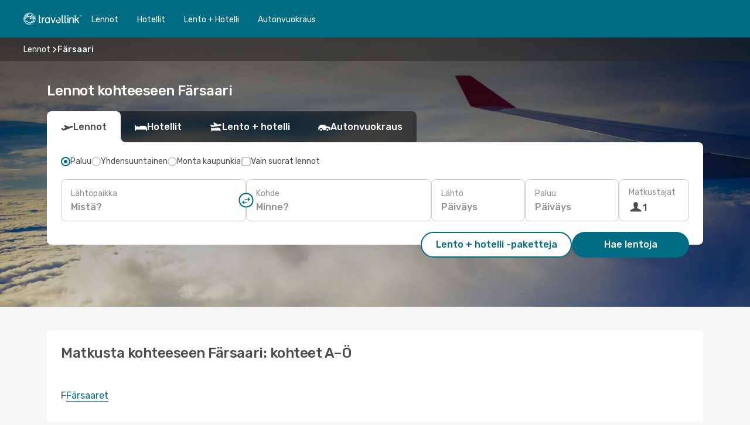

--- FILE ---
content_type: text/html;charset=utf-8
request_url: https://www.travellink.fi/lennot/farsaari/FO/
body_size: 20353
content:
<!DOCTYPE html>
<html  lang="fi-FI" dir="ltr">
<head><meta charset="utf-8">
<meta name="viewport" content="width=1168">
<title>Halvat lennot kohteeseen Färsaari – Varaa edulliset liput Travellink</title>
<meta name="format-detection" content="telephone=no">
<link rel="preload" as="style" href="https://fonts.googleapis.com/css2?family=Rubik:wght@300;400;500;600;700&display=swap" onload="this.rel='stylesheet'">
<meta name="og:description" content="Tutustu lyömättömiin hintoihin lennoille kohteeseen Färsaari. Vertaile lentoyhtiöitä ja varaa lippusi jo tänään Travellink yksinkertaisella varauskokemuksella.">
<meta name="og:title" content="Halvat lennot kohteeseen Färsaari – Varaa edulliset liput Travellink">
<meta name="robots" content="index, robots">
<meta name="og:image" content="https://a3.odistatic.net/images/landingpages/destinations/1920x800/destination-default_1920x800.jpg">
<meta name="og:type" content="website">
<meta name="description" content="Tutustu lyömättömiin hintoihin lennoille kohteeseen Färsaari. Vertaile lentoyhtiöitä ja varaa lippusi jo tänään Travellink yksinkertaisella varauskokemuksella.">
<meta name="og:url" content="https://www.travellink.fi/lennot/farsaari/FO/" rel="og:url">
<link rel="canonical" href="https://www.travellink.fi/lennot/farsaari/FO/" data-hid="e3fa780">
<link rel="alternate" href="https://www.travellink.dk/fly/feroerne/FO/" hreflang="da">
<link rel="alternate" href="https://www.travellink.se/flyg/faroarna/FO/" hreflang="sv">
<link rel="alternate" href="https://www.travellink.no/fly/feroyene/FO/" hreflang="no">
<link rel="alternate" href="https://www.travellink.com/flights/faroe-islands/FO/" hreflang="x-default">
<link rel="alternate" href="https://www.travellink.fi/lennot/farsaari/FO/" hreflang="fi">
<link rel="icon" href="/images/onefront/bluestone/TL/favicon.ico" type="image/x-icon" data-hid="2c9d455">
<script src="https://securepubads.g.doubleclick.net/tag/js/gpt.js" async="async"></script>
<script>
                    var gptadslots = [];
                    var googletag = googletag || {cmd:[]};
                    googletag.cmd.push(function() {
                        //Adslot 1 declaration
                        gptadslots.push(googletag.defineSlot('/4121/fi_sites/travellink.fi/sslp_dest', [[970,90],[970,250],[728,90]], 'top')
                            .setTargeting('pos', ['top'])
                            .addService(googletag.pubads()));
                        googletag.pubads().enableSingleRequest();
                        googletag.pubads().setTargeting('arrcountry', [ 'FO' ]);
                        googletag.pubads().collapseEmptyDivs();
                        googletag.enableServices();
                    });
                </script>
<link rel="shortcut icon" href="/images/onefront/bluestone/TL/favicon.ico" type="image/x-icon" data-hid="9ad5b89">
<script type="text/javascript" data-hid="1a304df">
        var CONFIG_COOKIES_PURPOSE = {
            content_personalization: ["ngStorage"]
        };

        var GA_custom_dimension = {
            label: 'cmp_ad_agreement',
            purpose: 'advertising_personalization',
            vendor: 'google'
        };

        var GA_consent = {
            label: 'google_analytics_consent',
            vendor: 'c:googleana-2kgJLL8H'
        };

        var didomiStatus = null;
        var pageLanguage = 'fi';

        function setDidomiListeners() {
            window.didomiEventListeners = window.didomiEventListeners || [];
            setDidomiPush();
        }

        function setDidomiPush() {
            window.didomiEventListeners.push({
                event: 'consent.changed',
                listener: function() {
                    doActionsOnConsentChanged();
                }
            });
        }

        function doActionsOnConsentChanged() {
            updateDidomiStatus();

            setGACustomDimension();

            setGAConsentInDataLayer();
        }

        function setGACustomDimension() {
            var customDimensionValue = isConsentSet() ? isVendorEnabled(GA_custom_dimension.vendor) : false;

            pushInDatalayer(GA_custom_dimension.label, customDimensionValue);
        }

        function setGAConsentInDataLayer() {
            var consentGA = isConsentSet() ? isVendorEnabled(GA_consent.vendor) : true;

            pushInDatalayer(GA_consent.label, consentGA);
        }

        function pushInDatalayer(label, value) {
            var objPush = {};
            objPush[label] = ''+value+'';

            window.dataLayer.push(objPush);
        }

        function updateDidomiStatus() {
            didomiStatus = Didomi.getUserConsentStatusForAll();
        }

        function isCookieEnabled(cookieName) {
            return (isConsentSet() && didomiStatus.purposes.enabled.indexOf(getCookieType(cookieName)) !== -1);
        }

        function isPurposeEnabled(purposeName) {
            return didomiStatus.purposes.enabled.indexOf(purposeName) !== -1;
        }

        function isVendorEnabled(vendorName) {
            return didomiStatus.vendors.enabled.indexOf(vendorName) !== -1;
        }

        function isConsentSet() {
            return didomiStatus !== null && (didomiStatus.purposes.enabled.length !== 0 || didomiStatus.purposes.disabled.length !== 0);
        }

        function getCookieType(cookieName) {
            for (var type in CONFIG_COOKIES_PURPOSE) {
                if (CONFIG_COOKIES_PURPOSE[type].indexOf(cookieName) !== -1) {
                    return type;
                }
            }
        }

        setDidomiListeners();
    </script>
<script type="text/javascript" data-hid="4a299c0">
        //Read Cookies
        var cookiesArray = [],
            cookies,
            mktTrack,
            mktportal,
            device_gtm = 'D',
            id_gtm = 'GTM-KKLQKF';

        function initReadCookies() {
            cookiesArray.push(document.cookie.match(/(device=[^;]+)/)[0]);

            mktTrack = document.cookie.match(/((mktTrack)=[^;]+)/);
            mktportal = document.cookie.match(/((mktportal)=[^;]+)/);

            mktTrack ? cookiesArray.push(mktTrack[0]) : '';
            mktportal ? cookiesArray.push(mktportal[0]) : '';

            cookies = createCookieObj(cookiesArray);

            if(cookies.device === 'tablet'){
                device_gtm = 'T';
            } else if (cookies.device === 'mobile') {
                device_gtm = 'M';
            }
        }

        function createCookieObj(c_value) {
            var obj = {},
                t_arr;

            if (c_value !== undefined) {
                for (var i = c_value.length - 1; i >= 0; i--) {
                    t_arr = c_value[i].split(/=(.+)/);
                    obj[t_arr[0]] = t_arr[1];
                }
            } else {
                obj = {
                    utmcsr: 'no_GA',
                    utmcmd: 'no_GA'
                }
            }
            return obj;
        }

        function getCookie (name) {
            const nameEQ = name + '=';
            const ca = document.cookie.split(';');
            for (let i = 0; ca.length > i; i++) {
                let c = ca[i];
                while (c.charAt(0) === ' ') { c = c.substring(1, c.length); }
                if (c.indexOf(nameEQ) === 0) { return c.substring(nameEQ.length, c.length); }
            }
            return null;
        }

        initReadCookies();
    </script>
<script type="text/javascript" data-hid="40ffd0a">
        function getParamMktportal() {
            var resultRegExp = document.location.search.match(/(MPortal|mktportal)=([^&]+)/);
            return resultRegExp !== null ? resultRegExp[2] : "";
        }

        function setCookie(name,value, days) {
            var expires = 60 * 60 * 24 * days;
            var domainName = '.travellink.fi';

            if (cookies.mktportal === undefined || value !== "") {
                document.cookie = name + "=" + (value || "")  + "; max-age=" + expires + "; path=/; domain=" + domainName;

                cookies.mktportal = value;
            }
        }

        setCookie("mktportal", getParamMktportal(), 30);
    </script>
<script type="text/javascript" data-hid="15f630e">
        function getCountry() {
            return 'FI';
        }

        var dataLayerConfiguration = {
            site_type: device_gtm,
            page_url : document.location.pathname + document.location.search,
            cod_lang: 'fi'+'_'+getCountry(),
            page_category: 'SSLP_countries',
            sso: sessionStorage.getItem("thirdPartyTrackingData") ? sessionStorage.getItem("thirdPartyTrackingData").search('SSO_1') !== -1 : false,
            mktsession_id: getCookie('mktSession') || '',
        };

        var dataLayerABConf = {};

        if(cookies.mktportal) {
            dataLayerABConf.mktportal = cookies.mktportal;
        }

        (function prepareDataLayerConfiguration() {
            for (var property in dataLayerABConf) {
                if (dataLayerABConf.hasOwnProperty(property)) {
                    dataLayerConfiguration[property] = dataLayerABConf[property];
                }
            }
        })();

        analyticsEvent = function() {};
        window.dataLayer = window.dataLayer || [];

        dataLayer.push(dataLayerConfiguration);

        // Init custom dimensions
        setGACustomDimension();
        setGAConsentInDataLayer();
    </script>
<script type="text/javascript" data-hid="196944d">
        var tc_values = cookies.mktTrack ? cookies.mktTrack.match(/([^|]+)/g) : undefined,
        tc_obj = createCookieObj(tc_values),
        tc_device = cookies.device.substring(0,1),
        DEFAULT_UTM_SOURCE = 'google',
        DEFAULT_UTM_MEDIUM = 'cpc',
        arrival_city_code = '',
        departure_city_code = '';

        /**
         * @brief This function reads cookies and updates  value for variables tc_vars.mkt_utm.
         * @pre tc_vars object should be created before
         * @post tc_vars.mkt_utm_campaign_cookie, tc_vars.mkt_utm_source_cookie and tc_vars.mkt_utm_medium_cookie
         * are updated with the mktTrack cookie values.
         */
        function updateUtm() {
            initReadCookies();
            let tc_values = cookies.mktTrack ? cookies.mktTrack.match(/([^|]+)/g) : undefined;
            tc_obj = createCookieObj(tc_values);

            tc_vars.mkt_utm_campaign_cookie = tc_obj.utmccn || '';
            tc_vars.mkt_utm_source_cookie = tc_obj.utmcsr || '';
            tc_vars.mkt_utm_medium_cookie = tc_obj.utmcmd || '';

            (function checkAndSetGAClientId(maxCalls = 10, currentCall = 0) {
                const gaClientId = getGoogleAnalyticsClientId(getCookie('_ga'));
                if (gaClientId) {
                    window.tc_vars = window.tc_vars || {};
                    window.tc_vars.ext_ga_client_id = gaClientId;
                } else if (currentCall < maxCalls) {
                    setTimeout(() => checkAndSetGAClientId(maxCalls, currentCall + 1), 800);
                }
            })();
        }

        function getGoogleAnalyticsClientId(cookieValue) {
            if (cookieValue) {
                const parts = cookieValue.split('.');
                if (parts.length === 4) {
                    return parts[2] + '.' + parts[3];
                }
            }
            return '';
        }
    </script>
<script type="text/javascript" data-hid="bd33ae">
        //gclid is a tracking parameter used by Google to pass information to Google Analytics and Adwords
        if (tc_obj.utmgclid) {
            tc_obj.utmcsr = DEFAULT_UTM_SOURCE;
            tc_obj.utmcmd = DEFAULT_UTM_MEDIUM;
        }

        var tc_vars = {
            env_template : 'sslp',
            env_work : 'prod',
            env_market : getCountry(),
            env_language : 'fi',
            env_site_type: tc_device,
            env_brand_code: 'T',
            env_brand: 'travellink',
            env_currency_code: 'EUR',
            page_category: 'sslp',
            page_url: window.location.href.split('?')[0],
            page_name: 'sslp_Country',
            mkt_utm_campaign_cookie: tc_obj.utmccn || '',
            mkt_utm_source_cookie: tc_obj.utmcsr || '',
            mkt_utm_medium_cookie: tc_obj.utmcmd || '',
            mkt_utm_content_cookie: tc_obj.utmcct || '',
            mkt_utm_term_cookie: tc_obj.utmctr || '',
            mkt_portal: cookies.mktportal || '',
            flight_arrival_city_code: arrival_city_code,
            flight_departure_city_code: departure_city_code,
            edo_browser_id: sessionStorage.getItem('tc_vars') ? JSON.parse(sessionStorage.getItem('tc_vars'))?.edo_browser_id : '',
        };
    </script>
<script type="text/javascript" data-hid="30ab8af">
        function reloadTMSContainer () {
            tC.container.reload({events: {page: [{},{}]}});
        }
    </script>
<script async onload="reloadTMSContainer()" src="//cdn.tagcommander.com/4250/tc_eDreamsODIGEO_79.js" data-hid="12eab05"></script>
<script type="text/javascript" data-hid="4bb012b">
        function setDidomiConfig() {
            const config = {
                app: {
                    privacyPolicyURL: 'https://www.travellink.fi/yleiset-kayttoehdot/',
                },
                languages: {
                    enabled: [pageLanguage],
                    default: pageLanguage
                }
            };

            window.didomiConfig = config;
        }

        window.didomiOnReady = window.didomiOnReady || [];
        window.didomiOnReady.push(didomiReady);


        function didomiReady() {
            updateDidomiStatus();

            setGACustomDimension();

            setGAConsentInDataLayer();

            updateUtm();

            loadGTM(window,document,'script','dataLayer',id_gtm);

            if (window?.dataLayer) {
                window.dataLayer[0].didomiExperimentId = window?.tc_array_events?.didomiExperimentId;
                window.dataLayer[0].didomiExperimentUserGroup = window?.tc_array_events?.didomiExperimentUserGroup;
            }
        }

        function didomiTimeout() {
            if (!didomiStatus) {
                loadGTM(window,document,'script','dataLayer',id_gtm);
                tC.event.didomiReady(window, {"didomiVendorsConsent": "fallBackConsent"});
            }
        }

        function didomiLoader() {
            setTimeout(didomiTimeout, 5000);

            didomiLoadScript('c81d422d-223b-4c8a-8b2e-099d6fa3acb9');
        }

        function didomiLoadScript(didomiApiKey) {
            window.gdprAppliesGlobally=true;
            function a(e){
                if(!window.frames[e]){
                    if(document.body&&document.body.firstChild){
                        var t=document.body;
                        var n=document.createElement("iframe");
                        n.style.display="none";
                        n.name=e;
                        n.title=e;
                        t.insertBefore(n,t.firstChild)
                    }
                    else{
                        setTimeout(function(){a(e)},5)
                    }
                }
            }
            function e(n,r,o,c,s){
                function e(e,t,n,a){
                    if(typeof n!=="function"){return}
                    if(!window[r]){
                        window[r]=[]
                    }
                    var i=false;
                    if(s){
                        i=s(e,t,n)
                    }
                    if(!i){
                        window[r].push({command:e,parameter:t,callback:n,version:a})
                    }
                }
                e.stub=true;
                function t(a){
                    if(!window[n]||window[n].stub!==true){return}
                    if(!a.data){return}
                    var i=typeof a.data==="string";
                    var e;
                    try{e=i?JSON.parse(a.data):a.data}
                    catch(t){return}
                    if(e[o]){
                        var r=e[o];
                        window[n](r.command,r.parameter,function(e,t){
                            var n={};
                            n[c]={returnValue:e,success:t,callId:r.callId};
                            a.source.postMessage(i?JSON.stringify(n):n,"*")
                        },r.version)
                    }
                }
                if("undefined"[n]!=="function"){
                    window[n]=e;
                    if(window.addEventListener){
                        window.addEventListener("message",t,false)
                    }
                    else{
                        window.attachEvent("onmessage",t)}
                }
            }
            e("__tcfapi","__tcfapiBuffer","__tcfapiCall","__tcfapiReturn");a("__tcfapiLocator");

            (function(e){
                var t=document.createElement("script");
                t.id="spcloader";
                t.type="text/javascript";
                t.async=true;
                t.src="https://sdk.privacy-center.org/"+e+"/loader.js?target="+document.location.hostname;t.charset="utf-8";
                var n=document.getElementsByTagName("script")[0];
                n.parentNode.insertBefore(t,n)
            })(didomiApiKey);
        }

        setDidomiConfig();

       didomiLoader();
    </script>
<script type="text/javascript" data-hid="7f260c0">
        domainName = 'travellink.fi';
        domainNameSearch = 'www.travellink.fi';
        //If an AB test is running the placeholder will be replaced by a push instruction
        //to set the ga custom dimensions with the value of MultitestCfg partitions winners:

        var countryCode = getCountry();
        var lang = 'fi';
    </script>
<script type="text/javascript" data-hid="f37a6b">
        function loadGTM (w,d,s,l,i){w[l]=w[l]||[];w[l].push({'gtm.start':
        new Date().getTime(),event:'gtm.js'});var f=d.getElementsByTagName(s)[0],
        j=d.createElement(s),dl=l!='dataLayer'?'&amp;l='+l:'';j.async=true;j.src=
        '//www.googletagmanager.com/gtm.js?id='+i+dl;f.parentNode.insertBefore(j,f);
        }
    </script>
<script type="text/javascript" data-hid="777b523">
        /**
         * @desc This function is used in an intervals in order to check if the mktTrack cookie value changes, in this case
         * it performs a push into dataLayer object with the new value.
         * @post If the push is done, the interval is stoped.
         */
        function mktTrackCookieUpdate(cookie) {
            dataLayer.push({'event': 'mkttrack', 'mktTrack':cookie.match(new RegExp('mktTrack=([^;]+)'))[1]});
        }

        function doTrack() {
            var mktportal = cookies["mktportal"] === undefined ? "" : cookies["mktportal"];
            track('TRFI', mktportal, 'SSLP', false, mktTrackCookieUpdate);
        }

        function loadScript(src, callback) {
            var a = document.createElement('script'),
                f = document.getElementsByTagName('head')[0];

            a.async = true;
            a.type = 'text/javascript';
            a.src = src;

            if (callback !== null){
                if (a.readyState) { // IE, incl. IE9
                    a.onreadystatechange = function() {
                        if (a.readyState == "loaded" || a.readyState == "complete") {
                            a.onreadystatechange = null;
                            callback();
                        }
                    };
                } else {
                    a.onload = function() { // Other browsers
                        callback();
                    };
                }
            }

            f.appendChild(a);
        }
    </script>
<script type="text/javascript" data-hid="7ca9d41">loadScript("/marketing-channel/client/v3/marketing-channel.min.js", doTrack);</script>
<link rel="stylesheet" href="/sslp-itinerary-frontend/static-content/_nuxt/tr.2d029dac.css">
<link rel="modulepreload" as="script" crossorigin href="/sslp-itinerary-frontend/static-content/_nuxt/entry.15e136a3.js">
<link rel="modulepreload" as="script" crossorigin href="/sslp-itinerary-frontend/static-content/_nuxt/tr.940ac28a.js">
<link rel="modulepreload" as="script" crossorigin href="/sslp-itinerary-frontend/static-content/_nuxt/useDestinationAZLinks.94821e3b.js">
<link rel="modulepreload" as="script" crossorigin href="/sslp-itinerary-frontend/static-content/_nuxt/SslpHead.ed176728.js">
<link rel="modulepreload" as="script" crossorigin href="/sslp-itinerary-frontend/static-content/_nuxt/common.49bac66f.js">
<link rel="modulepreload" as="script" crossorigin href="/sslp-itinerary-frontend/static-content/_nuxt/nuxt-link.3df709af.js">
<link rel="modulepreload" as="script" crossorigin href="/sslp-itinerary-frontend/static-content/_nuxt/vue.f36acd1f.89c21024.js">
<link rel="modulepreload" as="script" crossorigin href="/sslp-itinerary-frontend/static-content/_nuxt/useInterlink.218efa6a.js">
<link rel="modulepreload" as="script" crossorigin href="/sslp-itinerary-frontend/static-content/_nuxt/CountryPageContent.2dcbeae2.js">
<link rel="modulepreload" as="script" crossorigin href="/sslp-itinerary-frontend/static-content/_nuxt/PageLayout.8ff2eeb0.js">
<link rel="modulepreload" as="script" crossorigin href="/sslp-itinerary-frontend/static-content/_nuxt/useSearch.f066f564.js">
<link rel="modulepreload" as="script" crossorigin href="/sslp-itinerary-frontend/static-content/_nuxt/useAutocomplete.a2c112b2.js">
<link rel="modulepreload" as="script" crossorigin href="/sslp-itinerary-frontend/static-content/_nuxt/DatePicker.55c96ff3.js">
<link rel="modulepreload" as="script" crossorigin href="/sslp-itinerary-frontend/static-content/_nuxt/PassengerRow.853775a4.js">
<link rel="modulepreload" as="script" crossorigin href="/sslp-itinerary-frontend/static-content/_nuxt/SeoInterlinking.099fe690.js">
<link rel="modulepreload" as="script" crossorigin href="/sslp-itinerary-frontend/static-content/_nuxt/useSeoInterlinkingLinks.e7d857f8.js">
<link rel="modulepreload" as="script" crossorigin href="/sslp-itinerary-frontend/static-content/_nuxt/SeoContent.3c2e48bc.js">
<link rel="modulepreload" as="script" crossorigin href="/sslp-itinerary-frontend/static-content/_nuxt/DestinationAZ.b9a11198.js">
<link rel="modulepreload" as="script" crossorigin href="/sslp-itinerary-frontend/static-content/_nuxt/DealsContainer.ec882cad.js">
<link rel="modulepreload" as="script" crossorigin href="/sslp-itinerary-frontend/static-content/_nuxt/ViewMore.3b8b42c9.js">
<link rel="modulepreload" as="script" crossorigin href="/sslp-itinerary-frontend/static-content/_nuxt/CardPrice.74167a71.js">
<link rel="modulepreload" as="script" crossorigin href="/sslp-itinerary-frontend/static-content/_nuxt/usePopularDestinationsLinks.447ae5cb.js">







<script type="module" src="/sslp-itinerary-frontend/static-content/_nuxt/entry.15e136a3.js" crossorigin></script></head>
<body  class="odf-bg-secondary fonts-loading loading"><div id="__nuxt"><!--[--><!--[--><header class="header"><div id="header-logo-url" class="header-logo"><svg><use href="/sslp-itinerary-frontend/static-content/_nuxt/logo-TR.3f46fdfb.svg#main" xlink:href="/sslp-itinerary-frontend/static-content/_nuxt/logo-TR.3f46fdfb.svg#main" width="100%" height="100%"></use></svg></div><div class="header-desktop-start"><div class="header-tabs odf-tabs odf-tabs-header"><!--[--><a class="header-tabs-item" href="https://www.travellink.fi/lennot/">Lennot</a><a class="header-tabs-item" href="https://hotels.travellink.fi/index.html?aid=379129&amp;lang=fi&amp;selected_currency=EUR&amp;label=tl-link-fi-navtab-conf-pc-of">Hotellit</a><a class="header-tabs-item" href="https://www.travellink.fi/lento-hotelli/">Lento + Hotelli</a><a class="header-tabs-item" href="http://cars.travellink.fi/fi/?clientId=314146" rel="nofollow">Autonvuokraus</a><!--]--></div></div><div class="header-desktop-end"><!--[--><!--]--><div class="currencySwitcher"><button type="button" class="currencySwitcher-outside"><img src="/images/onefront/flags/flags@2x.png" class="currencySwitcher-img currencySwitcher-img-FI" alt="FI"><span>FI</span><span> (€) </span></button><div class="currencySwitcher-inside"><div class="currencySwitcher-header"><span>Travellink on nyt käytettävissä seuraavissa maissa:</span></div><div class="currencySwitcher-main"><div class="currencySwitcher-continents"><!--[--><div class="currencySwitcher-continent"><span class="currencySwitcher-continent-title">Europe</span><div class="currencySwitcher-countries"><!--[--><a href="https://www.travellink.dk/fly/feroerne/FO/" lang="da-DK" class="currencySwitcher-country"><img src="/images/onefront/flags/flags@2x.png" class="currencySwitcher-img currencySwitcher-img-DK" alt="DK"><span>Danmark (kr.)</span></a><a href="https://www.travellink.se/flyg/faroarna/FO/" lang="sv-SE" class="currencySwitcher-country"><img src="/images/onefront/flags/flags@2x.png" class="currencySwitcher-img currencySwitcher-img-SE" alt="SE"><span>Sverige (kr)</span></a><a href="https://www.travellink.no/fly/feroyene/FO/" lang="no-NO" class="currencySwitcher-country"><img src="/images/onefront/flags/flags@2x.png" class="currencySwitcher-img currencySwitcher-img-NO" alt="NO"><span>Norge (kr)</span></a><!--]--></div></div><!--]--></div><div class="currencySwitcher-international"><span>Or you can visit our</span><a href="https://www.travellink.com/flights/faroe-islands/FO/">global site</a><i aria-hidden="true"></i></div></div><div class="currencySwitcher-footer"><button type="button">Sulje</button></div></div></div></div></header><section class="searcher" style="background-image:linear-gradient(rgba(0, 0, 0, 0.5), rgba(0, 0, 0, 0)), url(/images/landingpages/destinations/1920x800/destination-default_1920x800.jpg);background-position-y:0%;"><div class="breadcrumb breadcrumb__dark"><ol class="breadcrumb-list" vocab="http://schema.org/" typeof="BreadcrumbList"><!--[--><li property="itemListElement" typeof="ListItem" class="breadcrumb-item"><a href="https://www.travellink.fi/lennot/" property="item" typeof="WebPage"><span class="breadcrumb-content" property="name">Lennot</span></a><i class="odf-icon odf-icon-s odf-icon-arrow-right" aria-hidden="true"></i><meta property="position" content="1"></li><li property="itemListElement" typeof="ListItem" class="breadcrumb-item"><span class="is-current breadcrumb-content" property="name">Färsaari</span><!----><meta property="position" content="2"></li><!--]--></ol></div><header><!----><h1>Lennot kohteeseen Färsaari</h1></header><div class="searcher-body"><div><div class="searchBox"><!----><div class="searchBox-tabs"><div class="active" id="flightsTab"><i class="odf-icon-flight" aria-hidden="true"></i><span>Lennot</span></div><div class="" id="hotelsTab"><i class="odf-icon-hotel" aria-hidden="true"></i><span>Hotellit</span></div><div class="" id="flightsHotelTab"><i class="odf-icon-flight-hotel" aria-hidden="true"></i><span>Lento + hotelli</span></div><!----><div class="" id="carsTab"><i class="odf-icon-car" aria-hidden="true"></i><span>Autonvuokraus</span></div></div><div class="searchBox-content"><div class="searchBox-flightsTypes"><input id="return-radioButton" type="radio" checked><label class="searchBox-flightsType searchBox-flightsType-label" for="return-radioButton"><i aria-hidden="true"></i><span id="return-label">Paluu</span></label><input id="oneWay-radioButton" type="radio"><label class="searchBox-flightsType searchBox-flightsType-label" for="oneWay-radioButton"><i aria-hidden="true"></i><span id="oneWay-label">Yhdensuuntainen</span></label><input id="multiStop-radioButton" type="radio"><label class="searchBox-flightsType searchBox-flightsType-label" for="multiStop-radioButton"><i aria-hidden="true"></i><span id="multistop-label">Monta kaupunkia</span></label><div class="searchBox-flightsTypes-separator"></div><input id="direct-flights-checkbox" type="checkbox"><label class="searchBox-flightsType searchBox-flightsType-label searchBox-flightsType--direct" for="direct-flights-checkbox"><i class="odf-icon-tick" aria-hidden="true"></i><span>Vain suorat lennot</span></label></div><!----><div class="searchBox-body"><div class="searchBox-rows"><div style="display:none;" class="searchBox-calendar"><div class="searchBox-calendar-window"><div class="datepicker" style="transform:translateX(0px);"><!--[--><!--]--><!--[--><!--]--></div></div><div class="searchBox-calendar-arrow-container-left"><button class="searchBox-calendar-arrow" disabled><i class="odf-icon odf-icon-arrow-left" aria-hidden="true"></i></button></div><div class="searchBox-calendar-arrow-container-right"><button class="searchBox-calendar-arrow"><i class="odf-icon odf-icon-arrow-right" aria-hidden="true"></i></button></div><div class="searchBox-close"><!----><!----><button id="done-button" class="button-primary button__fit mis-auto">Sulje</button></div></div><!--[--><div class="searchBox-row"><div class="searchBox-row-inputs"><div class="searchBox-row-cities searchBox-row-collapse"><div id="ORIGIN-location-0" class="searchBox-box"><!----><label>Lähtöpaikka</label><!--[--><input value="" placeholder="Mistä?" type="text" maxlength="128" autocapitalize="off" autocorrect="off" autocomplete="off" spellcheck="false"><!----><!--]--><!----><!----></div><button class="searchBox-swapButton" type="button"><i class="searchBox-swapButton-icon" aria-hidden="true"></i></button><div id="DESTINATION-location-0" class="searchBox-box"><!----><label>Kohde</label><!--[--><input value="" placeholder="Minne?" type="text" maxlength="128" autocapitalize="off" autocorrect="off" autocomplete="off" spellcheck="false"><!----><!--]--><!----><!----></div></div><div class="searchBox-row-dates searchBox-row-collapse"><div id="OUTBOUND-date-0" class="searchBox-box searchBox-box-date"><!----><label>Lähtö</label><span class="searchBox-box-placeholder">Päiväys</span><!----><!----></div><div id="INBOUND-date-0" class="searchBox-box searchBox-box-date"><!----><label>Paluu</label><span class="searchBox-box-placeholder">Päiväys</span><!----><!----></div></div></div><div class="searchBox-row-action"><!--[--><div id="passenger-selector" class="searchBox-box searchBox-box-passengers"><label>Matkustajat</label><div class="searchBox-passengers-input"><i class="odf-icon-pax" aria-hidden="true"></i><span class="searchBox-box-plain-text">1</span></div></div><!----><!--]--><!----><!----></div></div><!--]--></div><!----></div><!----><div class="searchBox-buttons"><button id="search-dp-btn">Lento + hotelli -paketteja</button><button id="search-btn">Hae lentoja</button><!----><!----></div></div><!----></div></div></div><!----></section><!----><!----><!----><div class="advertBanner"><div id="top" style="display:none;"></div></div><!----><!--[--><!----><section class="widgetSeoContainer"><div><h2>Matkusta kohteeseen Färsaari: kohteet A–Ö</h2><ul class="listAZ-country"><!--[--><li class="listAZ-country-row"><span class="listAZ-country-letter">F</span><ul class="listAZ-country-listCities"><!--[--><li class="listAZ-country-city"><a href="https://www.travellink.fi/lennot/farsaaret/FAE/" class="city-link">Färsaaret</a></li><!--]--></ul></li><!--]--></ul></div></section><section id="expert-advise" class="widgetSeoContainer"><!--[--><!--[--><!----><div id="about"><h2>Tutustu kohteeseen Färsaari – Edullinen matkustaminen on tehty helpoksi</h2><div><p>Ajatteletko matkustaa kohteeseen Färsaari? Et ole yksin. Dynaamisen kulttuurinsa, merkittävien nähtävyyksiensä ja loputtomien näkemisen ja tekemisen arvoisten asioiden ansiosta Färsaari houkuttelee maailmanmatkaajia kaikkialta maailmasta. Olitpa sitten suunnittelemassa reppureissua, romanttista lomaa tai perhematkaa, löydät täältä jokaiselle matkustustyypille jotakin.</p>

<p>Travellink tarjoaa kilpailukykyisiä lentotarjouksia kohteeseen Färsaari helppokäyttöisillä hakuvälineillä ja joustavilla varausvaihtoehdoilla. Haluatko säästää vielä enemmän? Yhdistä lentosi hotelliin ja nauti lisäalennuksista Lento + Hotelli -pakettiemme avulla.</p>

<h3>Mikä tekee kohteesta Färsaari vierailun arvoisen?</h3>
<p>Kunnioitusta herättävistä luonnon ihmeistä eläviin kaupunkeihin ja autenttisiin perinteisiin, Färsaari tarjoaa unohtumattomia kokemuksia. Se on sellainen kohde, joka pysyy mukanasi kauan paluusi jälkeen.</p>

<p>Vaellitpa sitten ikivanhojen maamerkkien läpi, nautitpa panoraamanäkymistä tai maisteletpa paikallisia ruokia vilkkailla markkinoilla, jokainen Färsaari:n nurkka kertoo eri tarinan. Se on kohde, joka kutsuu sekä ensikertalaisia että kokeneita matkailijoita sukeltamaan sisään ja löytämään jotain uutta.</p>

<h4>Paikat, joita et saa missata</h4>
<ul>
<li><strong>Arkkitehtoniset ihmeet:</strong> Tutustu historiallisiin rakennuksiin ja Unescon maailmanperintökohteisiin, jotka esittelevät maan rikasta perintöä.</li>
<li><strong>Upeat luonnonnäkymät:</strong> Koe dramaattiset rannikot, rauhalliset vuoret ja piilotetut luontopolut, joiden vuoksi kannattaa poiketa syrjäisille teille.</li>
<li><strong>Paikallinen elämä:</strong> Koe kaupunkien energia, festivaalit ja jokapäiväinen elämä, joka antaa Färsaari:lle sen ainutlaatuisen luonteen.</li>
</ul>

<h3>Matkavinkkejä lentämiseen kohteeseen Färsaari</h3>
<p>Tee matkastasi kohteeseen Färsaari sujuva ja nautinnollinen näiden käytännöllisten matkavinkkien avulla:</p>

<ul>
<li><strong>Valmistele paperisi:</strong> Vahvista passin voimassaolo ja tarkista viisumivaatimukset kansalaisuutesi perusteella hyvissä ajoin etukäteen.</li>
<li><strong>Suunnittele kuljetus etukäteen:</strong> Tutki julkista liikennettä, kimppakyytisovelluksia tai paikallisia autonvuokraamoja, jos aiot tutustua alueisiin suurten kaupunkien ulkopuolella.</li>
<li><strong>Älykäs pakkaaminen:</strong> Räätälöi matkatavarasi paikallisen ilmaston ja aktiviteettien mukaan – kerrostettu pukeutuminen toimii parhaiten vaihtelevissa olosuhteissa.</li>
<li><strong>Tunne kulutustottumuksesi:</strong> Paikallista valuuttaa käytetään laajalti, mutta monissa paikoissa hyväksytään myös kortit. Tutustu nykyisiin valuuttakursseihin ja mahdollisiin ulkomaanmaksujen käsittelymaksuihin.</li>
</ul>

<h3>Milloin löytää halvimmat lentoliput kohteeseen Färsaari</h3>
<p>Lentojen hinnat voivat vaihdella suuresti riippuen vuodenajasta ja paikallisista tapahtumista. Huippumatka-aikoina hinnat ovat yleensä korkeammat, kun taas matkustaminen sesongin ulkopuolella tai harvinaisempina aikoina tarkoittaa usein parempia hintoja ja vähemmän ruuhkia.</p>
<p>Milloin tahansa menetkin, Travellink avulla voit suodattaa ja vertailla lippujen hintoja ympäri vuoden, jotta voit varata täydellisellä hetkellä – ilman stressiä.</p>

<h3>Tapoja varmistaa halvat lennot kohteeseen Färsaari</h3>
<p>Seuraavan lentosi varaaminen ei tarvitse rikkoa pankkia. Näin voit säästää enemmän Travellink avulla:</p>

<ul>
<li><strong>Ole joustava päivämäärien suhteen:</strong> Matkasuunnitelmiesi siirtäminen muutamalla päivällä voi avata paljon halvempia hintoja.</li>
<li><strong>Vertaile eri lentoyhtiöitä:</strong> Travellink näyttää sinulle reaaliaikaiset hinnat huippulentoyhtiöiltä ja halpalentoyhtiöiltä, jotta voit valita itsellesi parhaiten sopivan.</li>
<li><strong>Valitse Lento + Hotelli -paketti:</strong> Haluatko täyden vastineen rahoillesi? Molempien varaaminen yhdessä tarkoittaa usein alhaisempia kokonaiskustannuksia.</li>
<li><strong>Liity Travellink Primeen:</strong> Jäsenet saavat eksklusiivisia alennuksia ja tarjouksia kaikista varauksista – lennoista, hotelleista ja muusta.</li>
</ul>

<h4>Mietitkö vielä minne mennä?</h4>
<p>Hakuvälineemme avulla voit vertailla lentolippujen hintoja kohteeseen Färsaari ja muihin maailmanlaajuisin kohteisiin. Etkö ole varma, onko nyt oikea aika vai onko parempi vaihtoehto? Käytä "Minne tahansa" -toimintoamme nähdäksesi, mitkä kaupungit tarjoavat parhaan vastineen rahoillesi valitsemillasi päivämäärillä.</p>

<h3>Valmistaudu lentämään kohteeseen Färsaari Travellink kanssa</h3>
<p>Miksi odottaa? Seikkailusi kohteeseen Färsaari on vain muutaman klikkauksen päässä. Travellink avulla on helppo vertailla hintoja ja valita joustavia lentovaihtoehtoja huippulentoyhtiöillä.</p>
<p>Matkustitpa sitten yksin, ystävien kanssa tai perheenä, me huolehdimme sinusta. Tutustu halpoihin lentoihin kohteeseen Färsaari ja aloita sellaisen matkan suunnittelu, joka on ikimuistoinen kaikista oikeista syistä.</p></div></div><!----><!--]--><!--]--></section><!----><!--]--><footer class="page-footer"><div class="footer-legal"><svg class="footer-legal-logo"><use href="/sslp-itinerary-frontend/static-content/_nuxt/logo-TR.3f46fdfb.svg#main" xlink:href="/sslp-itinerary-frontend/static-content/_nuxt/logo-TR.3f46fdfb.svg#main" width="100%" height="100%"></use></svg><div class="footer-legal-links"><a class="legal-link" href="https://www.travellink.fi/matkaehdot/" target="_blank" rel="nofollow">Yleiset ehdot</a><a class="legal-link" href="https://www.travellink.fi/cookies/" target="_blank" rel="nofollow">Evästekäytäntö</a><a class="legal-link" href="https://www.travellink.fi/yleiset-kayttoehdot/" target="_blank" rel="nofollow">Tietosuojakäytäntö</a><!----></div><span>© 1999 2026 Travellink. Kaikki oikeudet pidätetään. Vacaciones eDreams, S.L. (Sociedad Unipersonal). Rekisteröity toimipaikka: Calle de Manzanares, nº 4, Planta 1º, Oficina 108, 28005, Madrid, Spain. ALV-numero: ESB-61965778. Rekisteröintipaikka: Registro Mercantil de Madrid, Tomo 36897, Folio 121, Hoja M-660117. Lisensoitu ja IATA-akkreditoitu matkatoimisto. Voit ottaa meihin yhteyttä varaukseesi liittyen siirtymällä <a href="https://www.travellink.fi/travel/support-area/" target="_blank"><u>Usein kysytyt kysymykset</u></a> -osioon  tai voit ottaa yhteyttä asiakaspalveluumme <a href="/cdn-cgi/l/email-protection#a8d8dacdc5c1ddc585cec1e8cbc7c6dcc9cbdc86dcdac9decdc4c4c1c6c386cbc7c5"><u>täällä</u></a>.</span><div class="footer-legal-icons"><div class="footer-legal-icon-iata"></div><div class="footer-legal-icon-secure"></div></div></div></footer><div id="teleports"></div><!-- This page was rendered at 2026-01-22T12:57:00.723Z --><!--]--><!--]--></div><script data-cfasync="false" src="/cdn-cgi/scripts/5c5dd728/cloudflare-static/email-decode.min.js"></script><script type="application/json" id="__NUXT_DATA__" data-ssr="true">[["Reactive",1],{"data":2,"state":294,"_errors":836,"serverRendered":189},{"$H4CJSWSG7G":3,"$ndu7nZqKwc":14,"seoCrossLinking":16,"page-content":52,"seoInterlinkingCountryToCityCountry":290,"$uyVOezENCz":291},{"code":4,"brand":5,"desktopUrl":6,"currency":7,"defaultLocale":11,"defaultCountry":12,"locales":13,"url":6},"TRFI","TR","www.travellink.fi",{"code":8,"unicodeCurrenciesSymbol":9,"htmlCurrencySymbol":10},"EUR","€","&#8364;","fi_FI","FI",[11],{"apiKey":15},"c81d422d-223b-4c8a-8b2e-099d6fa3acb9",[17,28,37,45],{"urlText":18,"url":19,"currencySymbol":20,"country":21,"countryCode":22,"currencyCode":23,"languageCode":24,"hasSeveralLanguages":25,"languageName":26,"continent":27},"Flyvninger til Færøerne","https://www.travellink.dk/fly/feroerne/FO/","kr.","Danmark","DK","DKK","da",false,"dansk (Danmark)","Europe",{"urlText":29,"url":30,"currencySymbol":31,"country":32,"countryCode":33,"currencyCode":34,"languageCode":35,"hasSeveralLanguages":25,"languageName":36,"continent":27},"Flyg till Färöarna","https://www.travellink.se/flyg/faroarna/FO/","kr","Sverige","SE","SEK","sv","svenska (Sverige)",{"urlText":38,"url":39,"currencySymbol":31,"country":40,"countryCode":41,"currencyCode":42,"languageCode":43,"hasSeveralLanguages":25,"languageName":44,"continent":27},"Fly til Færøyene","https://www.travellink.no/fly/feroyene/FO/","Norge","NO","NOK","no","norsk (Norge)",{"urlText":46,"url":47,"currencySymbol":9,"country":48,"countryCode":49,"currencyCode":8,"languageCode":50,"hasSeveralLanguages":25,"languageName":51,"continent":48},"Flights to Faroe Islands","https://www.travellink.com/flights/faroe-islands/FO/","International","GB","en","English",{"images":53,"metas":54,"headings":79,"crossLinks":94,"pageData":110,"parameters":286},{},[55,58,61,63,66,69,72,75,77],{"key":56,"value":57},"og:description","Tutustu lyömättömiin hintoihin lennoille kohteeseen {var.destinationName}. Vertaile lentoyhtiöitä ja varaa lippusi jo tänään Travellink yksinkertaisella varauskokemuksella.",{"key":59,"value":60},"og:title","Halvat lennot kohteeseen {var.destinationName} – Varaa edulliset liput Travellink",{"key":62,"value":60},"title",{"key":64,"value":65},"robots","index, robots",{"key":67,"value":68},"canonical",null,{"key":70,"value":71},"og:image","https://a3.odistatic.net/images/landingpages/destinations/1920x800/destination-default_1920x800.jpg",{"key":73,"value":74},"og:type","website",{"key":76,"value":57},"description",{"key":78,"value":68},"og:url",{"name":80,"title":81,"content":68,"headings":82},"mainHeading","Lennot kohteeseen {var.countryName}",[83,86,89],{"name":84,"title":68,"content":68,"headings":85},"popularDestinations",[],{"name":87,"title":68,"content":68,"headings":88},"destinationsList",[],{"name":90,"title":91,"content":92,"headings":93},"about","Tutustu kohteeseen {var.countryName} – Edullinen matkustaminen on tehty helpoksi","\u003Cp>Ajatteletko matkustaa kohteeseen {var.countryName}? Et ole yksin. Dynaamisen kulttuurinsa, merkittävien nähtävyyksiensä ja loputtomien näkemisen ja tekemisen arvoisten asioiden ansiosta {var.countryName} houkuttelee maailmanmatkaajia kaikkialta maailmasta. Olitpa sitten suunnittelemassa reppureissua, romanttista lomaa tai perhematkaa, löydät täältä jokaiselle matkustustyypille jotakin.\u003C/p>\n\n\u003Cp>Travellink tarjoaa kilpailukykyisiä lentotarjouksia kohteeseen {var.countryName} helppokäyttöisillä hakuvälineillä ja joustavilla varausvaihtoehdoilla. Haluatko säästää vielä enemmän? Yhdistä lentosi hotelliin ja nauti lisäalennuksista Lento + Hotelli -pakettiemme avulla.\u003C/p>\n\n\u003Ch3>Mikä tekee kohteesta {var.countryName} vierailun arvoisen?\u003C/h3>\n\u003Cp>Kunnioitusta herättävistä luonnon ihmeistä eläviin kaupunkeihin ja autenttisiin perinteisiin, {var.countryName} tarjoaa unohtumattomia kokemuksia. Se on sellainen kohde, joka pysyy mukanasi kauan paluusi jälkeen.\u003C/p>\n\n\u003Cp>Vaellitpa sitten ikivanhojen maamerkkien läpi, nautitpa panoraamanäkymistä tai maisteletpa paikallisia ruokia vilkkailla markkinoilla, jokainen {var.countryName}:n nurkka kertoo eri tarinan. Se on kohde, joka kutsuu sekä ensikertalaisia että kokeneita matkailijoita sukeltamaan sisään ja löytämään jotain uutta.\u003C/p>\n\n\u003Ch4>Paikat, joita et saa missata\u003C/h4>\n\u003Cul>\n\u003Cli>\u003Cstrong>Arkkitehtoniset ihmeet:\u003C/strong> Tutustu historiallisiin rakennuksiin ja Unescon maailmanperintökohteisiin, jotka esittelevät maan rikasta perintöä.\u003C/li>\n\u003Cli>\u003Cstrong>Upeat luonnonnäkymät:\u003C/strong> Koe dramaattiset rannikot, rauhalliset vuoret ja piilotetut luontopolut, joiden vuoksi kannattaa poiketa syrjäisille teille.\u003C/li>\n\u003Cli>\u003Cstrong>Paikallinen elämä:\u003C/strong> Koe kaupunkien energia, festivaalit ja jokapäiväinen elämä, joka antaa {var.countryName}:lle sen ainutlaatuisen luonteen.\u003C/li>\n\u003C/ul>\n\n\u003Ch3>Matkavinkkejä lentämiseen kohteeseen {var.countryName}\u003C/h3>\n\u003Cp>Tee matkastasi kohteeseen {var.countryName} sujuva ja nautinnollinen näiden käytännöllisten matkavinkkien avulla:\u003C/p>\n\n\u003Cul>\n\u003Cli>\u003Cstrong>Valmistele paperisi:\u003C/strong> Vahvista passin voimassaolo ja tarkista viisumivaatimukset kansalaisuutesi perusteella hyvissä ajoin etukäteen.\u003C/li>\n\u003Cli>\u003Cstrong>Suunnittele kuljetus etukäteen:\u003C/strong> Tutki julkista liikennettä, kimppakyytisovelluksia tai paikallisia autonvuokraamoja, jos aiot tutustua alueisiin suurten kaupunkien ulkopuolella.\u003C/li>\n\u003Cli>\u003Cstrong>Älykäs pakkaaminen:\u003C/strong> Räätälöi matkatavarasi paikallisen ilmaston ja aktiviteettien mukaan – kerrostettu pukeutuminen toimii parhaiten vaihtelevissa olosuhteissa.\u003C/li>\n\u003Cli>\u003Cstrong>Tunne kulutustottumuksesi:\u003C/strong> Paikallista valuuttaa käytetään laajalti, mutta monissa paikoissa hyväksytään myös kortit. Tutustu nykyisiin valuuttakursseihin ja mahdollisiin ulkomaanmaksujen käsittelymaksuihin.\u003C/li>\n\u003C/ul>\n\n\u003Ch3>Milloin löytää halvimmat lentoliput kohteeseen {var.countryName}\u003C/h3>\n\u003Cp>Lentojen hinnat voivat vaihdella suuresti riippuen vuodenajasta ja paikallisista tapahtumista. Huippumatka-aikoina hinnat ovat yleensä korkeammat, kun taas matkustaminen sesongin ulkopuolella tai harvinaisempina aikoina tarkoittaa usein parempia hintoja ja vähemmän ruuhkia.\u003C/p>\n\u003Cp>Milloin tahansa menetkin, Travellink avulla voit suodattaa ja vertailla lippujen hintoja ympäri vuoden, jotta voit varata täydellisellä hetkellä – ilman stressiä.\u003C/p>\n\n\u003Ch3>Tapoja varmistaa halvat lennot kohteeseen {var.countryName}\u003C/h3>\n\u003Cp>Seuraavan lentosi varaaminen ei tarvitse rikkoa pankkia. Näin voit säästää enemmän Travellink avulla:\u003C/p>\n\n\u003Cul>\n\u003Cli>\u003Cstrong>Ole joustava päivämäärien suhteen:\u003C/strong> Matkasuunnitelmiesi siirtäminen muutamalla päivällä voi avata paljon halvempia hintoja.\u003C/li>\n\u003Cli>\u003Cstrong>Vertaile eri lentoyhtiöitä:\u003C/strong> Travellink näyttää sinulle reaaliaikaiset hinnat huippulentoyhtiöiltä ja halpalentoyhtiöiltä, jotta voit valita itsellesi parhaiten sopivan.\u003C/li>\n\u003Cli>\u003Cstrong>Valitse Lento + Hotelli -paketti:\u003C/strong> Haluatko täyden vastineen rahoillesi? Molempien varaaminen yhdessä tarkoittaa usein alhaisempia kokonaiskustannuksia.\u003C/li>\n\u003Cli>\u003Cstrong>Liity Travellink Primeen:\u003C/strong> Jäsenet saavat eksklusiivisia alennuksia ja tarjouksia kaikista varauksista – lennoista, hotelleista ja muusta.\u003C/li>\n\u003C/ul>\n\n\u003Ch4>Mietitkö vielä minne mennä?\u003C/h4>\n\u003Cp>Hakuvälineemme avulla voit vertailla lentolippujen hintoja kohteeseen {var.countryName} ja muihin maailmanlaajuisin kohteisiin. Etkö ole varma, onko nyt oikea aika vai onko parempi vaihtoehto? Käytä \"Minne tahansa\" -toimintoamme nähdäksesi, mitkä kaupungit tarjoavat parhaan vastineen rahoillesi valitsemillasi päivämäärillä.\u003C/p>\n\n\u003Ch3>Valmistaudu lentämään kohteeseen {var.countryName} Travellink kanssa\u003C/h3>\n\u003Cp>Miksi odottaa? Seikkailusi kohteeseen {var.countryName} on vain muutaman klikkauksen päässä. Travellink avulla on helppo vertailla hintoja ja valita joustavia lentovaihtoehtoja huippulentoyhtiöillä.\u003C/p>\n\u003Cp>Matkustitpa sitten yksin, ystävien kanssa tai perheenä, me huolehdimme sinusta. Tutustu halpoihin lentoihin kohteeseen {var.countryName} ja aloita sellaisen matkan suunnittelu, joka on ikimuistoinen kaikista oikeista syistä.\u003C/p>",[],[95,99,103,107],{"url":19,"country":96,"currency":97,"locale":98,"continent":27,"multilocale":25},{"code":22,"name":21},{"code":23,"htmlCurrencySymbol":20,"unicodeCurrenciesSymbol":20},"da_DK",{"url":30,"country":100,"currency":101,"locale":102,"continent":27,"multilocale":25},{"code":33,"name":32},{"code":34,"htmlCurrencySymbol":31,"unicodeCurrenciesSymbol":31},"sv_SE",{"url":39,"country":104,"currency":105,"locale":106,"continent":27,"multilocale":25},{"code":41,"name":40},{"code":42,"htmlCurrencySymbol":31,"unicodeCurrenciesSymbol":31},"no_NO",{"url":47,"country":108,"currency":109,"locale":50,"continent":68,"multilocale":68},{"code":68,"name":68},{"code":8,"htmlCurrencySymbol":9,"unicodeCurrenciesSymbol":9},{"country":111,"destinationAZ":161,"website":176,"crossLinking":190,"appName":199,"destination":139,"pageTemplate":200,"pageTemplateName":201,"benefitBox":202,"contentVars":206,"environment":207,"popularDestinations":208,"footerLegal":213,"footerAward":217,"generatedDate":221,"applicationPage":222,"page":223,"resourcesFolder":273,"currencySwitcher":274,"searchBox":283},{"geoNodeId":112,"geoNodeTypeId":113,"geoNodeTypeDescription":114,"name":115,"coordinates":141,"timeZone":68,"countryCode":143,"countryCode3Letters":144,"numCountryCode":145,"continent":146,"phonePrefix":160},11234,4,"Country",{"texts":116},{"":117,"de_AT":118,"de":118,"pt":119,"it_CH":120,"ro_RO":121,"en_TH":117,"pt_BR":122,"es_US":123,"en_PH":117,"ar_SA":124,"en_PL":117,"en_DE":117,"es_MX":123,"en_HK":117,"es_ES":123,"nl_NL":125,"en_DK":117,"is_IS":126,"es_VE":123,"sv_SE":127,"es_AR":123,"da_DK":128,"en":117,"it":120,"es":123,"ar":124,"en_ID":117,"ko_KR":129,"fr_MA":130,"en_US":117,"en_AE":117,"en_IN":117,"en_EG":117,"no_NO":131,"en_ZA":117,"ru_RU":132,"el_GR":133,"it_IT":120,"en_IT":117,"pl_PL":134,"en_ES":117,"tr_TR":135,"en_AU":117,"fr":130,"fr_FR":130,"ja_JP":136,"de_DE":118,"ar_QA":124,"zh_TW":137,"de_CH":118,"en_NO":117,"es_CO":123,"en_FI":117,"es_CL":123,"ca":138,"en_NZ":117,"en_FR":117,"es_PE":123,"fr_CA":130,"en_SG":117,"fr_CH":130,"en_SE":117,"fi_FI":139,"en_GB":117,"en_CA":117,"zh_CN":140,"ar_AE":124,"pt_PT":119},"Faroe Islands","Färöer Inseln","Ilhas Feroé","Isole Faroe","Insulele Feroe","Ilhas Féroe","Islas Feroe","جزر فارو","Faeröer","Færeyjar","Färöarna","Færøerne","페로 제도","Îles Féroé","Færøyene","Фарерские острова","Νήσοι Φερόες","Wyspy Owcze","Faroe Adaları","フェロー諸島","法羅群島","Illes Fèroe","Färsaari","法罗群岛",{"latitude":142,"longitude":142},0,"FO","FRO",234,{"type":147,"geoNodeId":148,"geoNodeTypeId":149,"geoNodeTypeDescription":147,"name":150,"coordinates":158,"timeZone":68,"continentId":159},"Continent",11001,5,{"texts":151},{"de":152,"no":152,"ru":153,"fi":154,"sv":152,"pt":152,"el":155,"en":27,"it":152,"fr":27,"es":152,"ja":156,"da":152,"tr":157,"nl":152},"Europa","Европа","Eurooppa","Ευρώπη","ヨーロッパ","Avrupa",{"latitude":142,"longitude":142},1,"+298",{"generationDate":162,"generationTime":163,"generatedAt":164,"citiesByCountry":165},"2024-11-06T18:31:02",137,1730914262950,{"F":166},[167],{"origin":68,"destination":168,"price":173,"primePrice":174,"deepLink":175,"priceAmount":142},{"type":68,"iataCode":169,"geoNodeId":170,"localizedNameText":171,"iataAirportCode":68,"geoNodeIdToString":172},"FAE",2577,"Färsaaret","2577",{"amount":142,"currency":8,"integerAmount":142},{"amount":142,"discountApplied":142,"currency":8,"integerAmount":142},"https://www.travellink.fi/lennot/farsaaret/FAE/",{"code":4,"brand":177,"agentId":178,"desktopUrl":6,"mobileUrl":6,"tabletUrl":6,"currency":179,"defaultCollectionCurrency":181,"defaultLocale":11,"defaultCountry":12,"marketingLegalEntity":182,"locales":183,"defaultMarketingPortals":184},"TL",63620,{"code":8,"unicodeCurrenciesSymbol":180,"htmlCurrencySymbol":10},"u20ac",{"code":8,"unicodeCurrenciesSymbol":180,"htmlCurrencySymbol":10},"EVED",[11],{"fi_fi":185},{"id":186,"code":187,"description":188,"active":189,"metasearch":25,"affiliate":68},"25475","TR_FI","Travellink FI",true,{"generationDate":191,"generationTime":192,"generatedAt":193,"currencySwitcherBeDisplayed":189,"crosslinkingList":194},"2026-01-21T18:34:41.126989",11,1769016881127,[195,196,197,198],{"urlText":18,"url":19,"currencySymbol":20,"country":21,"countryCode":22,"currencyCode":23,"languageCode":24,"hasSeveralLanguages":25,"languageName":26,"continent":27},{"urlText":29,"url":30,"currencySymbol":31,"country":32,"countryCode":33,"currencyCode":34,"languageCode":35,"hasSeveralLanguages":25,"languageName":36,"continent":27},{"urlText":38,"url":39,"currencySymbol":31,"country":40,"countryCode":41,"currencyCode":42,"languageCode":43,"hasSeveralLanguages":25,"languageName":44,"continent":27},{"urlText":46,"url":47,"currencySymbol":9,"country":48,"countryCode":49,"currencyCode":8,"languageCode":50,"hasSeveralLanguages":25,"languageName":51,"continent":48},"sslp-flights-destination","desktop","country",{"generationDate":203,"generationTime":142,"generatedAt":204,"texts":205},"2026-01-21T18:34:41.108447",1769016881108,{},{},"prod",{"generationDate":209,"generationTime":210,"generatedAt":211,"destinations":212},"2019-06-24T21:54:43",118,1561406083000,[],{"generationDate":214,"generationTime":142,"generatedAt":215,"texts":216},"2026-01-21T18:34:26.615683",1769016866615,{},{"generationDate":218,"generationTime":142,"generatedAt":219,"texts":220},"2026-01-21T18:34:26.608014",1769016866608,{},1769016881215,"templates/country/desktop/country",{"country":224,"geoDestination":232,"geoDestinationDefault":240,"website":254,"id":143,"defaultId":68,"parentPage":260,"pageCanonicalPrefix":266,"urlCmsTextKey":68,"breadcrumbLevel":201,"localeNameMap":267,"localePageCanonicalSuffix":268,"pageUrl":270,"defaultGeoEntity":272,"geonodeId":112,"code":143,"jcmsid":143},{"type":114,"geoNodeId":112,"geoNodeTypeId":113,"geoNodeTypeDescription":114,"name":225,"coordinates":227,"timeZone":68,"countryCode":143,"countryCode3Letters":144,"numCountryCode":145,"continent":228,"phonePrefix":160},{"texts":226},{"":117,"de_AT":118,"de":118,"pt":119,"it_CH":120,"ro_RO":121,"en_TH":117,"pt_BR":122,"es_US":123,"en_PH":117,"ar_SA":124,"en_PL":117,"en_DE":117,"es_MX":123,"en_HK":117,"es_ES":123,"nl_NL":125,"en_DK":117,"is_IS":126,"es_VE":123,"sv_SE":127,"es_AR":123,"da_DK":128,"en":117,"it":120,"es":123,"ar":124,"en_ID":117,"ko_KR":129,"fr_MA":130,"en_US":117,"en_AE":117,"en_IN":117,"en_EG":117,"no_NO":131,"en_ZA":117,"ru_RU":132,"el_GR":133,"it_IT":120,"en_IT":117,"pl_PL":134,"en_ES":117,"tr_TR":135,"en_AU":117,"fr":130,"fr_FR":130,"ja_JP":136,"de_DE":118,"ar_QA":124,"zh_TW":137,"de_CH":118,"en_NO":117,"es_CO":123,"en_FI":117,"es_CL":123,"ca":138,"en_NZ":117,"en_FR":117,"es_PE":123,"fr_CA":130,"en_SG":117,"fr_CH":130,"en_SE":117,"fi_FI":139,"en_GB":117,"en_CA":117,"zh_CN":140,"ar_AE":124,"pt_PT":119},{"latitude":142,"longitude":142},{"type":147,"geoNodeId":148,"geoNodeTypeId":149,"geoNodeTypeDescription":147,"name":229,"coordinates":231,"timeZone":68,"continentId":159},{"texts":230},{"de":152,"no":152,"ru":153,"fi":154,"sv":152,"pt":152,"el":155,"en":27,"it":152,"fr":27,"es":152,"ja":156,"da":152,"tr":157,"nl":152},{"latitude":142,"longitude":142},{"geoNodeId":112,"geoDestinationType":233,"images":234,"localesSEOContainers":235},"COUNTRY",{},{"fi-FI":236},{"sslpFlightsDestinationCountry":237},{"metas":238,"contentSchemas":239},{"metaOgDescription":57,"metaOgTitle":60,"pageTitle":60,"robotsTags":65,"canonical":68,"metaOgImage":71,"metaOgType":74,"metaDescription":57,"metaOgUrl":68},{"sslpFlightsDestinationCountryTemplate":79},{"geoNodeId":112,"geoDestinationType":233,"images":53,"localesSEOContainers":241},{"fi-FI":242},{"sslpFlightsDestinationCountry":243},{"metas":244,"contentSchemas":245},{"metaOgDescription":57,"metaOgTitle":60,"pageTitle":60,"robotsTags":65,"canonical":68,"metaOgImage":71,"metaOgType":74,"metaDescription":57,"metaOgUrl":68},{"sslpFlightsDestinationCountryTemplate":246},{"name":80,"title":81,"content":68,"headings":247},[248,250,252],{"name":84,"title":68,"content":68,"headings":249},[],{"name":87,"title":68,"content":68,"headings":251},[],{"name":90,"title":91,"content":92,"headings":253},[],{"code":4,"brand":177,"agentId":178,"desktopUrl":6,"mobileUrl":6,"tabletUrl":6,"currency":255,"defaultCollectionCurrency":256,"defaultLocale":11,"defaultCountry":12,"marketingLegalEntity":182,"locales":257,"defaultMarketingPortals":258},{"code":8,"unicodeCurrenciesSymbol":180,"htmlCurrencySymbol":10},{"code":8,"unicodeCurrenciesSymbol":180,"htmlCurrencySymbol":10},[11],{"fi_fi":259},{"id":186,"code":187,"description":188,"active":189,"metasearch":25,"affiliate":68},{"id":4,"parentPage":68,"defaultId":68,"pageCanonicalPrefix":68,"urlCmsTextKey":261,"breadcrumbLevel":262,"localeNameMap":263,"localePageCanonicalSuffix":264,"pageUrl":265,"jcmsid":4},"sslp.flightdestinations.breadcrumb.flights","flights",{},{},{},"sslp.flightdestinations.canonicalBase.url",{"fi_FI":139},{"fi_FI":269},"farsaari/FO/",{"fi_FI":271},"https://www.travellink.fi/lennot/farsaari/FO/",-2,"sslp-flights-destination-resources",{"generationDate":275,"generationTime":276,"generatedAt":277,"currencySwitcherBeDisplayed":189,"crosslinkingList":278},"2026-01-21T18:34:41.144606",10,1769016881144,[279,280,281,282],{"urlText":18,"url":19,"currencySymbol":20,"country":21,"countryCode":22,"currencyCode":23,"languageCode":24,"hasSeveralLanguages":25,"languageName":26,"continent":27},{"urlText":29,"url":30,"currencySymbol":31,"country":32,"countryCode":33,"currencyCode":34,"languageCode":35,"hasSeveralLanguages":25,"languageName":36,"continent":27},{"urlText":38,"url":39,"currencySymbol":31,"country":40,"countryCode":41,"currencyCode":42,"languageCode":43,"hasSeveralLanguages":25,"languageName":44,"continent":27},{"urlText":46,"url":47,"currencySymbol":9,"country":48,"countryCode":49,"currencyCode":8,"languageCode":50,"hasSeveralLanguages":25,"languageName":51,"continent":48},{"generationDate":284,"generationTime":142,"generatedAt":285},"2026-01-21T18:34:26.639497",1769016866639,{"pageId":143,"headingNames":287,"titleHeading":90,"pageTypeFetch":288,"website":4,"brand":5,"device":289,"pageType":201},[90],"CountryPageType","DESKTOP",[],{"targetingKey":292,"advertKey":293,"pageId":143},"arrcountry","/4121/fi_sites/travellink.fi/sslp_dest",{"$stexts":295,"$sdevice":289,"$sroutes":729,"$s/sslp/pages/config":779,"$sproperties/sslp_promo_banner_configuration":786,"$s$AWiV3YjopJ":835,"$sPromoBanner/currentBanner":68,"$sSpringDeals/currentBanner":25},{"variables":296,"sslp.flightdestinations":300,"sslp.airlines":345,"sslp.trains.destination":357,"fullcountdown":358,"sslp.common":392,"citySearch":419,"searchSummary":435,"calendar":439,"cancellationModule":451,"airportSelector":455,"sslp.menu":459,"filters":489,"sslp.hotels":496,"flightsManager":512,"moreOptions":534,"home":538,"paxSelector":563,"sslp.searcher":623,"accommodation":641,"roomSelector":648,"flightdetails":673,"dynpack":677,"footer":681,"internalLinking":702,"menu":724},{"privacyPolicy.url":297},{"text":298,"fullResolved":189,"unresolvedVars":299},"https://www.travellink.fi/yleiset-kayttoehdot/",[],{"default.destination.h1":301,"navbar.destinations.title":306,"navbar.destinations.list.title":310,"breadcrumb.flights":314,"breadcrumb.flights.url":318,"default.destination.pagetitle":322,"default.citypair.pagetitle":326,"filterType.dealsWidget":331,"searchbox.error.sameorigin":335,"alternroutes.flightsto":339,"alternroutes.flightsfrom":342},["Reactive",302],{"text":303,"fullResolved":25,"unresolvedVars":304},"Halvat lennot kohteeseen {var.destinationName}",[305],"var.destinationName",["Reactive",307],{"text":308,"fullResolved":25,"unresolvedVars":309},"Suositut kaupungit {var.destinationName}",[305],["Reactive",311],{"text":312,"fullResolved":25,"unresolvedVars":313},"Matkusta kohteeseen {var.destinationName}: kohteet A–Ö",[305],["Reactive",315],{"text":316,"fullResolved":189,"unresolvedVars":317},"Lennot",[],["Reactive",319],{"text":320,"fullResolved":189,"unresolvedVars":321},"https://www.travellink.fi/lennot/",[],["Reactive",323],{"text":324,"fullResolved":25,"unresolvedVars":325},"Lennot kohteeseen {var.destinationName} - Halvat liput Travellinkilta",[305],["Reactive",327],{"text":328,"fullResolved":25,"unresolvedVars":329},"Lennot {var.originName}-{var.destinationName}: Varaa Travellinkilta",[330,305],"var.originName",["Reactive",332],{"text":333,"fullResolved":189,"unresolvedVars":334},"Suodatusehto",[],["Reactive",336],{"text":337,"fullResolved":189,"unresolvedVars":338},"Lähtö- ja kohdekaupungit eivät voi olla samoja",[],{"text":340,"fullResolved":189,"unresolvedVars":341},"Lennot kohteeseen",[],{"text":343,"fullResolved":189,"unresolvedVars":344},"Lennot kohteesta",[],{"breadcrumb.airlines":346,"breadcrumb.airlines.url":350,"airline.default.pagetitle":354},["Reactive",347],{"text":348,"fullResolved":189,"unresolvedVars":349},"Lentoyhtiöt",[],["Reactive",351],{"text":352,"fullResolved":189,"unresolvedVars":353},"https://www.travellink.fi/lentoyhtiot",[],{"text":355,"fullResolved":189,"unresolvedVars":356},"Flybondi - varaa edulliset lennot Travellinkilta",[],{},{"pds.endsDate":359,"teaser.title":362,"sneakPeek.endDate":365,"pds.startDate":368,"labels.days":370,"labels.minutes":374,"pds.title":378,"labels.hours":381,"teaser.startDate":385,"labels.seconds":388},{"text":360,"fullResolved":189,"unresolvedVars":361},"",[],["Reactive",363],{"text":360,"fullResolved":189,"unresolvedVars":364},[],["Reactive",366],{"text":360,"fullResolved":189,"unresolvedVars":367},[],{"text":360,"fullResolved":189,"unresolvedVars":369},[],["Reactive",371],{"text":372,"fullResolved":189,"unresolvedVars":373},"Päivät",[],["Reactive",375],{"text":376,"fullResolved":189,"unresolvedVars":377},"Minuutit",[],["Reactive",379],{"text":360,"fullResolved":189,"unresolvedVars":380},[],["Reactive",382],{"text":383,"fullResolved":189,"unresolvedVars":384},"Tunnit",[],["Reactive",386],{"text":360,"fullResolved":189,"unresolvedVars":387},[],["Reactive",389],{"text":390,"fullResolved":189,"unresolvedVars":391},"Sekuntia",[],{"disclaimer.deals":393,"distanceUnit":397,"searchbox.multistop.name":401,"searchbox.button.name":405,"searchbox.multistop.add.flight":409,"dynpack_links_title":413,"hotelin":416},["Reactive",394],{"text":395,"fullResolved":189,"unresolvedVars":396},"Alla esitetyt hinnat olivat saatavilla viimeisten 3 päivän aikana määritellylle ajanjaksolle, eikä niitä pidä pitää lopullisena hintana. Huomioithan, että saatavuus ja hinnat voivat muuttua.",[],["Reactive",398],{"text":399,"fullResolved":189,"unresolvedVars":400},"km",[],["Reactive",402],{"text":403,"fullResolved":189,"unresolvedVars":404},"Monta kaupunkia",[],["Reactive",406],{"text":407,"fullResolved":189,"unresolvedVars":408},"Hae lentoja",[],["Reactive",410],{"text":411,"fullResolved":189,"unresolvedVars":412},"Lisää toinen lento",[],{"text":414,"fullResolved":189,"unresolvedVars":415},"Tutustua muihin lomakohteisiin",[],{"text":417,"fullResolved":189,"unresolvedVars":418},"Hotellit kohteessa",[],{"hint.round_trip":420,"hint.one_way":423,"origin_error_text":426,"destination":429,"departure":432},{"text":421,"fullResolved":189,"unresolvedVars":422},"Paluu",[],{"text":424,"fullResolved":189,"unresolvedVars":425},"Yhdensuuntainen",[],{"text":427,"fullResolved":189,"unresolvedVars":428},"Emme löydä kaupunkia tai lentokenttää",[],{"text":430,"fullResolved":189,"unresolvedVars":431},"Minne?",[],{"text":433,"fullResolved":189,"unresolvedVars":434},"Mistä?",[],{"close":436},{"text":437,"fullResolved":189,"unresolvedVars":438},"Sulje",[],{"returnDate":440,"prices.legend.unknown":442,"startDay":445,"departureDate":448},{"text":421,"fullResolved":189,"unresolvedVars":441},[],{"text":443,"fullResolved":189,"unresolvedVars":444},"Tarkista hinnat hausta",[],{"text":446,"fullResolved":189,"unresolvedVars":447},"1",[],{"text":449,"fullResolved":189,"unresolvedVars":450},"Lähtö",[],{"button.remove":452},{"text":453,"fullResolved":189,"unresolvedVars":454},"Poista",[],{"relatedDistance":456},{"text":457,"fullResolved":189,"unresolvedVars":458},"%1$s kaupungista %2$s",[],{"trains.label":460,"menu01.03.url":462,"menu01.02.url":465,"menu01.01.url":467,"menu01.05.url":470,"menu01.03":473,"menu01.02":476,"menu01.05":478,"menu01.04":481,"trains.url":484,"menu01.04.url":486},{"text":360,"fullResolved":189,"unresolvedVars":461},[],{"text":463,"fullResolved":189,"unresolvedVars":464},"https://hotels.travellink.fi/index.html?aid=379129&lang=fi&selected_currency=EUR&label=tl-link-fi-navtab-conf-pc-of",[],{"text":320,"fullResolved":189,"unresolvedVars":466},[],{"text":468,"fullResolved":189,"unresolvedVars":469},"https://www.travellink.fi        ",[],{"text":471,"fullResolved":189,"unresolvedVars":472},"http://cars.travellink.fi/fi/?clientId=314146",[],{"text":474,"fullResolved":189,"unresolvedVars":475},"Hotellit",[],{"text":316,"fullResolved":189,"unresolvedVars":477},[],{"text":479,"fullResolved":189,"unresolvedVars":480},"Autonvuokraus",[],{"text":482,"fullResolved":189,"unresolvedVars":483},"Lento + Hotelli",[],{"text":360,"fullResolved":189,"unresolvedVars":485},[],{"text":487,"fullResolved":189,"unresolvedVars":488},"https://www.travellink.fi/lento-hotelli/",[],{"airports.destination":490,"airports.origin":493},{"text":491,"fullResolved":189,"unresolvedVars":492},"Kohde",[],{"text":494,"fullResolved":189,"unresolvedVars":495},"Lähtöpaikka",[],{"filters.dates.lastminute.when.tomorrow":497,"filters.dates.lastminute.when.tonight":500,"filters.dates.lastminute.when.thisweekend":503,"filters.dates.lastminute.when.twoweeks":506,"filters.dates.lastminute.when.nextweekend":509},{"text":498,"fullResolved":189,"unresolvedVars":499},"Huomenna",[],{"text":501,"fullResolved":189,"unresolvedVars":502},"Tänä iltana",[],{"text":504,"fullResolved":189,"unresolvedVars":505},"Tänä viikonloppuna",[],{"text":507,"fullResolved":189,"unresolvedVars":508},"Kahden viikon päästä",[],{"text":510,"fullResolved":189,"unresolvedVars":511},"Ensi viikonloppuna",[],{"banner.upper.dp":513,"check.passengers":516,"search.TRAINS":519,"calendar.weekDaysShort":522,"calendar.months":525,"searchDynpack":528,"add.another.room":531},{"text":514,"fullResolved":189,"unresolvedVars":515},"Varaa lento + hotelli ja säästä jopa 40 %",[],{"text":517,"fullResolved":189,"unresolvedVars":518},"Matkustajat",[],{"text":520,"fullResolved":189,"unresolvedVars":521},"Etsi lentoja",[],{"text":523,"fullResolved":189,"unresolvedVars":524},"su,ma,ti,ke,to,pe,la",[],{"text":526,"fullResolved":189,"unresolvedVars":527},"Tammikuu,Helmikuu,Maaliskuu,Huhtikuu,Toukokuu,Kesäkuu,Heinäkuu,Elokuu,Syyskuu,Lokakuu,Marraskuu,Joulukuu",[],{"text":529,"fullResolved":189,"unresolvedVars":530},"Lento + hotelli -paketteja",[],{"text":532,"fullResolved":189,"unresolvedVars":533},"Lisää huone",[],{"directflight.title":535},{"text":536,"fullResolved":189,"unresolvedVars":537},"Vain suorat lennot",[],{"services.flighthotel":539,"services.flights":543,"services.cars":546,"services.hotels":549,"header.websiteselector.title":552,"header.websiteselector.internationalweb":555,"header.websiteselector.close":558,"header.websiteselector.cantfind":560},["Reactive",540],{"text":541,"fullResolved":189,"unresolvedVars":542},"Lento + hotelli",[],["Reactive",544],{"text":316,"fullResolved":189,"unresolvedVars":545},[],["Reactive",547],{"text":479,"fullResolved":189,"unresolvedVars":548},[],["Reactive",550],{"text":474,"fullResolved":189,"unresolvedVars":551},[],{"text":553,"fullResolved":189,"unresolvedVars":554},"Travellink on nyt käytettävissä seuraavissa maissa:",[],{"text":556,"fullResolved":189,"unresolvedVars":557},"global site",[],{"text":437,"fullResolved":189,"unresolvedVars":559},[],{"text":561,"fullResolved":189,"unresolvedVars":562},"Or you can visit our",[],{"min.adults":564,"adults.text.singular":567,"infants.age":570,"children.age":573,"children.text.plural":576,"seniors.text.singular":579,"separator":582,"infants.text.singular":585,"seniors.text.plural":588,"adults.text.plural":591,"infants.info":594,"infants.text.plural":597,"seniors.age":600,"hotel.rooms.pluralForms":603,"children.info":606,"header":609,"trains.adults.age":611,"children.text.singular":614,"adults.age":617,"info":620},{"text":565,"fullResolved":189,"unresolvedVars":566},"Valitse vähintään yksi aikuinen",[],{"text":568,"fullResolved":189,"unresolvedVars":569},"aikuinen",[],{"text":571,"fullResolved":189,"unresolvedVars":572},"(alle 2-vuotiaat)",[],{"text":574,"fullResolved":189,"unresolvedVars":575},"(2–11-vuotiaat)",[],{"text":577,"fullResolved":189,"unresolvedVars":578},"lapset",[],{"text":580,"fullResolved":189,"unresolvedVars":581},"Seniori",[],{"text":583,"fullResolved":189,"unresolvedVars":584},"ja",[],{"text":586,"fullResolved":189,"unresolvedVars":587},"sylilapsi",[],{"text":589,"fullResolved":189,"unresolvedVars":590},"Senioreja",[],{"text":592,"fullResolved":189,"unresolvedVars":593},"aikuiset",[],{"text":595,"fullResolved":189,"unresolvedVars":596},"1 vauva aikuista kohti",[],{"text":598,"fullResolved":189,"unresolvedVars":599},"sylilapset",[],{"text":601,"fullResolved":189,"unresolvedVars":602},"(58+)",[],{"text":604,"fullResolved":189,"unresolvedVars":605},"Huoneet",[],{"text":607,"fullResolved":189,"unresolvedVars":608},"Enintään 2 lasta aikuista kohti.",[],{"text":517,"fullResolved":189,"unresolvedVars":610},[],{"text":612,"fullResolved":189,"unresolvedVars":613},"(12–57)",[],{"text":615,"fullResolved":189,"unresolvedVars":616},"lapsi",[],{"text":618,"fullResolved":189,"unresolvedVars":619},"(yli 12-vuotiaat)",[],{"text":621,"fullResolved":189,"unresolvedVars":622},"Matkustajien enimmäismäärä on 9.",[],{"colorCal.avg":624,"colorCal.min":627,"colorCal.estimate":630,"colorCal.understood":633,"colorCal.miss":636,"colorCal.cheap":639},{"text":625,"fullResolved":189,"unresolvedVars":626},"Keskitasoinen",[],{"text":628,"fullResolved":189,"unresolvedVars":629},"Korkein hinta",[],{"text":631,"fullResolved":189,"unresolvedVars":632},"Hinnat ovat arvioita ja voivat muuttua varauksen yhteydessä.",[],{"text":634,"fullResolved":189,"unresolvedVars":635},"Ymmärrän",[],{"text":637,"fullResolved":189,"unresolvedVars":638},"Hintatiedot puuttuvat. Valitse ja tee haku tarkistaaksesi hinnat.",[],{"text":360,"fullResolved":189,"unresolvedVars":640},[],{"guestSelector.guests.max":642,"guestSelector.children.max":645},{"text":643,"fullResolved":189,"unresolvedVars":644},"Kaikkiaan enintään %1$s vierasta",[],{"text":646,"fullResolved":189,"unresolvedVars":647},"Enintään %1$s lasta huonetta kohti",[],{"room.adults.max":649,"children.age":652,"room.age":655,"infant.age.plural":658,"kid.age.plural":661,"room.kid.max":664,"room":667,"missing.age":670},{"text":650,"fullResolved":189,"unresolvedVars":651},"Aikuisten enimmäismäärä huoneessa on 4",[],{"text":653,"fullResolved":189,"unresolvedVars":654},"(0–11)",[],{"text":656,"fullResolved":189,"unresolvedVars":657},"Ikä",[],{"text":659,"fullResolved":189,"unresolvedVars":660},"Merkitse vauvojen iät",[],{"text":662,"fullResolved":189,"unresolvedVars":663},"Merkitse lasten iät",[],{"text":665,"fullResolved":189,"unresolvedVars":666},"Enintään 2 lasta huonetta kohden",[],{"text":668,"fullResolved":189,"unresolvedVars":669},"Huone",[],{"text":671,"fullResolved":189,"unresolvedVars":672},"Määritä ikä",[],{"data":674},{"text":675,"fullResolved":189,"unresolvedVars":676},"Päiväys",[],{"changeSearch.calendar.checkOutLaterThanCheckInError":678},{"text":679,"fullResolved":189,"unresolvedVars":680},"Uloskirjautumispäivän on oltava vähintään yhden päivän myöhemmin kuin sisäänkirjautumispäivän",[],{"legallinks.link02":682,"legallinks.link03.url":685,"legallinks.link03":687,"copyright.text":690,"legallinks.link01":693,"legallinks.link01.url":696,"legallinks.link02.url":699},{"text":683,"fullResolved":189,"unresolvedVars":684},"Evästekäytäntö",[],{"text":298,"fullResolved":189,"unresolvedVars":686},[],{"text":688,"fullResolved":189,"unresolvedVars":689},"Tietosuojakäytäntö",[],{"text":691,"fullResolved":189,"unresolvedVars":692},"© 1999 %1$s Travellink. Kaikki oikeudet pidätetään. Vacaciones eDreams, S.L. (Sociedad Unipersonal). Rekisteröity toimipaikka: Calle de Manzanares, nº 4, Planta 1º, Oficina 108, 28005, Madrid, Spain. ALV-numero: ESB-61965778. Rekisteröintipaikka: Registro Mercantil de Madrid, Tomo 36897, Folio 121, Hoja M-660117. Lisensoitu ja IATA-akkreditoitu matkatoimisto. Voit ottaa meihin yhteyttä varaukseesi liittyen siirtymällä \u003Ca href=\"https://www.travellink.fi/travel/support-area/\" target=\"_blank\">\u003Cu>Usein kysytyt kysymykset\u003C/u>\u003C/a> -osioon  tai voit ottaa yhteyttä asiakaspalveluumme \u003Ca href=\"mailto:premium-fi@contact.travellink.com\">\u003Cu>täällä\u003C/u>\u003C/a>.",[],{"text":694,"fullResolved":189,"unresolvedVars":695},"Yleiset ehdot",[],{"text":697,"fullResolved":189,"unresolvedVars":698},"https://www.travellink.fi/matkaehdot/",[],{"text":700,"fullResolved":189,"unresolvedVars":701},"https://www.travellink.fi/cookies/",[],{"airlinesWidget.tab":703,"category.popairlines.text":706,"category.otherpoproutes.text":709,"alternRoutes":712,"category.poproutes.text":715,"category.popcities.text":718,"category.popcountries.text":721},{"text":704,"fullResolved":189,"unresolvedVars":705},"Lentoja Flybondi",[],{"text":707,"fullResolved":189,"unresolvedVars":708},"Suositut lentoyhtiöt",[],{"text":710,"fullResolved":25,"unresolvedVars":711},"Vaihtoehtoiset kohteet kohteesta {var.destinationName}\n",[305],{"text":713,"fullResolved":189,"unresolvedVars":714},"Muita kiinnostavia reittejä",[],{"text":716,"fullResolved":189,"unresolvedVars":717},"Suositut lentoreitit",[],{"text":719,"fullResolved":189,"unresolvedVars":720},"Suositut kaupungit",[],{"text":722,"fullResolved":189,"unresolvedVars":723},"Suosittuja maita",[],{"menu01.07":725,"menu01.07.url":727},{"text":360,"fullResolved":189,"unresolvedVars":726},[],{"text":360,"fullResolved":189,"unresolvedVars":728},[],[730,735,739,744,749,754,759,764,769,774],{"path":731,"pageType":732,"name":733,"device":289,"basePageParameters":734},"/lennot/:cityName/:iata([A-Z]{3})?","destination","destination-TRFI",{"brand":5,"website":12,"locale":-1},{"path":736,"pageType":201,"name":737,"device":289,"basePageParameters":738},"/lennot/:countryName([^/]+)/:countryIata([A-Z]{2})","country-TRFI",{"brand":5,"website":12,"locale":-1},{"path":740,"pageType":741,"name":742,"device":289,"basePageParameters":743},"/lennot/:cityPairs([^/]+)/:originIata([A-Z]{3})/:destinationIata([A-Z]{3})","cityPairs","cityPairs-TRFI",{"brand":5,"website":12,"locale":-1},{"path":745,"pageType":746,"name":747,"device":289,"basePageParameters":748},"/halvat-lennot/","cheapFlights","cheapFlights-TRFI",{"brand":5,"website":12,"locale":-1},{"path":750,"pageType":751,"name":752,"device":289,"basePageParameters":753},"/akkilahdot/","lastMinute","lastMinute-TRFI",{"brand":5,"website":12,"locale":-1},{"path":755,"pageType":756,"name":757,"device":289,"basePageParameters":758},"/viikonloppu/","weekend","weekend-TRFI",{"brand":5,"website":12,"locale":-1},{"path":760,"pageType":761,"name":762,"device":289,"basePageParameters":763},"/lento-hotelli/:cityName","dynpack","dynpack-TRFI",{"brand":5,"website":12,"locale":-1},{"path":765,"pageType":766,"name":767,"device":289,"basePageParameters":768},"/lentoyhtiot/:airlineIata([A-Z0-9]{2,3})/:airlineName([^/]+)","airlinePage","airlinePage-TRFI",{"brand":5,"website":12,"locale":-1},{"path":770,"pageType":771,"name":772,"device":289,"basePageParameters":773},"/lentoyhtiot/:airlineIata([A-Z0-9]{2,3})/:airlineName([^/]+)/:originIata([A-Z]{3})/:originName([^/]+)/:destinationIata([A-Z]{3})/:destinationName([^/]+)","airlineCityPairs","airlineCityPairs-TRFI",{"brand":5,"website":12,"locale":-1},{"path":775,"pageType":776,"name":777,"device":289,"basePageParameters":778},"/lentoyhtiot","airlineIndexPage","airlineIndexPage-TRFI",{"brand":5,"website":12,"locale":-1},{"buyPath":780,"buyPathName":781,"carsIframeClientId":782,"displayCurrencySwitcher":189,"pageTypeCMSKey":288,"tcPageName":783,"gaDimensionName":784,"gaPageLabel":785},"1004","SSLP_HOTELS","314792","sslp_Country","SSLP_countries","sslp",[787,829],{"markets":788,"pages":821,"type":823,"bannerId":824,"config":825},[789,790,791,792,793,794,795,796,797,49,798,799,800,801,802,803,804,805,806,807,808,809,810,811,812,813,814,815,816,817,818,819,820],"ES","OPES","IT","OPIT","PT","OPPT","FR","OPFR","GOFR","OPGB","UK","OPUK","CA","NL","OPNL","GR","CH","OPCH","DE","OPDE","OPAT","AU","OPAU","ZA","US","NZ","SG","PH","TH","CO","CL","MX",[732,741,201,822,766,776,746],"airlineCityPairPage","countdown","hotel_super_sale",{"imageTemplate":826,"mobileImageAlignment":827,"hasTeaserPeriod":25,"displayStaticBannerBeforeHours":828},"/images/campaign/hotel_days/2026_1/SSLP/SSLP-banner-{var.device}-{var.brand}-{var.locale}.png","center",0.0001,{"markets":830,"pages":831,"type":823,"bannerId":824,"config":833},[789,790,791,792,793,794,795,796,797,49,798,799,800,801,802,803,804,805,806,807,808,809,810,811,812,813,814,815,816,817,818,819,820],[832],"searcher",{"imageTemplate":826,"mobileImageAlignment":827,"hasTeaserPeriod":25,"displayStaticBannerBeforeHours":834},120,"2026-01-22T12:57:00.723Z",{"$H4CJSWSG7G":68,"seoCrossLinking":68,"page-content":68,"$ndu7nZqKwc":68,"seoInterlinkingCountryToCityCountry":68,"$uyVOezENCz":68}]</script>
<script>window.__NUXT__={};window.__NUXT__.config={public:{device:{enabled:true,defaultUserAgent:"Mozilla/5.0 (Macintosh; Intel Mac OS X 10_13_2) AppleWebKit/537.36 (KHTML, like Gecko) Chrome/64.0.3282.39 Safari/537.36",refreshOnResize:false}},app:{baseURL:"/",buildAssetsDir:"/sslp-itinerary-frontend/static-content/_nuxt/",cdnURL:""}}</script>
<noscript><iframe src="//www.googletagmanager.com/ns.html?id=GTM-KKLQKF" height="0" width="0" style="display:none;visibility:hidden"></iframe></noscript><script>(function(){function c(){var b=a.contentDocument||a.contentWindow.document;if(b){var d=b.createElement('script');d.innerHTML="window.__CF$cv$params={r:'9c1f36f0aaf697fe',t:'MTc2OTA4NjYyMC4wMDAwMDA='};var a=document.createElement('script');a.nonce='';a.src='/cdn-cgi/challenge-platform/scripts/jsd/main.js';document.getElementsByTagName('head')[0].appendChild(a);";b.getElementsByTagName('head')[0].appendChild(d)}}if(document.body){var a=document.createElement('iframe');a.height=1;a.width=1;a.style.position='absolute';a.style.top=0;a.style.left=0;a.style.border='none';a.style.visibility='hidden';document.body.appendChild(a);if('loading'!==document.readyState)c();else if(window.addEventListener)document.addEventListener('DOMContentLoaded',c);else{var e=document.onreadystatechange||function(){};document.onreadystatechange=function(b){e(b);'loading'!==document.readyState&&(document.onreadystatechange=e,c())}}}})();</script></body>
</html>

--- FILE ---
content_type: application/javascript
request_url: https://www.travellink.fi/sslp-itinerary-frontend/static-content/_nuxt/tr.940ac28a.js
body_size: 0
content:
import{u as o}from"./useDestinationAZLinks.94821e3b.js";import{_ as m}from"./CountryPageContent.2dcbeae2.js";import{w as p,c as i,o as e}from"./entry.15e136a3.js";import"./SslpHead.ed176728.js";import"./common.49bac66f.js";import"./nuxt-link.3df709af.js";import"./vue.f36acd1f.89c21024.js";import"./useInterlink.218efa6a.js";import"./PageLayout.8ff2eeb0.js";import"./useSearch.f066f564.js";import"./useAutocomplete.a2c112b2.js";import"./DatePicker.55c96ff3.js";import"./PassengerRow.853775a4.js";import"./SeoInterlinking.099fe690.js";import"./useSeoInterlinkingLinks.e7d857f8.js";import"./SeoContent.3c2e48bc.js";import"./DestinationAZ.b9a11198.js";import"./DealsContainer.ec882cad.js";import"./ViewMore.3b8b42c9.js";import"./CardPrice.74167a71.js";import"./usePopularDestinationsLinks.447ae5cb.js";const z={__name:"tr",async setup(_){let t,r;return[t,r]=p(()=>o()),await t,r(),(a,s)=>(e(),i(m))}};export{z as default};


--- FILE ---
content_type: application/javascript
request_url: https://www.travellink.fi/sslp-itinerary-frontend/static-content/_nuxt/usePopularDestinationsLinks.447ae5cb.js
body_size: -405
content:
function i(n){const e=n.getters.getPageWidgets;return t(e==null?void 0:e.popularDestinations)}function t(n){return(n==null?void 0:n.destinations.map(e=>({destination:{city:{IATA:e.destinationIataCode,name:e.destinationName}},canonicalLink:{url:e.deepLink}})))??[]}export{i as u};


--- FILE ---
content_type: application/javascript
request_url: https://www.travellink.fi/sslp-itinerary-frontend/static-content/_nuxt/useDestinationAZLinks.94821e3b.js
body_size: -204
content:
import{g as r}from"./entry.15e136a3.js";import{a as u,b as g,P as s,G as o}from"./SslpHead.ed176728.js";import{n as T}from"./useInterlink.218efa6a.js";async function f(){const t=u(),e=r(),n=g(),i=T();await t({getPageId:()=>e.params.countryIata,registerPageTasks:a=>{a.registerTask(s.PROMO_BANNER,()=>n(),[o.WEBSITE]),a.registerTask(s.COUNTRY_TO_CITY_COUNTRY_INTERLINK,()=>i(),[o.CONTENT])}})}function k(t){const e=t.getters.getPageWidgets;return c(e==null?void 0:e.destinationAZ.citiesByCountry)}function c(t){return Object.keys(t).map(e=>({[e]:t[e].map(n=>({element:{name:n.destination.localizedNameText,deepLink:n.deepLink}}))}))}export{k as a,f as u};


--- FILE ---
content_type: application/javascript
request_url: https://www.travellink.fi/sslp-itinerary-frontend/static-content/_nuxt/DestinationAZ.b9a11198.js
body_size: -165
content:
import{o as s,K as n,f as e,O as l,T as o,U as u}from"./entry.15e136a3.js";const p={class:"widgetSeoContainer"},h={class:"listAZ-country"},k={class:"listAZ-country-letter"},m={class:"listAZ-country-listCities"},A=["href"],Z={__name:"DestinationAZ",props:{dataByAZ:{type:Object,required:!0},title:{type:String,default:"Popular Airlines"}},setup(c){function y(t){const i=Object.keys(t)[0];return t[i]}function _(t){return Object.keys(t)[0]}return(t,i)=>(s(),n("section",p,[e("div",null,[e("h2",null,l(c.title),1),e("ul",h,[(s(!0),n(o,null,u(Object.entries(c.dataByAZ),([d,a])=>(s(),n("li",{key:d,class:"listAZ-country-row"},[e("span",k,l(_(a)),1),e("ul",m,[(s(!0),n(o,null,u(y(a),r=>(s(),n("li",{key:r.element.name,class:"listAZ-country-city"},[e("a",{href:r.element.deepLink,class:"city-link"},l(r.element.name),9,A)]))),128))])]))),128))])])]))}};export{Z as _};
